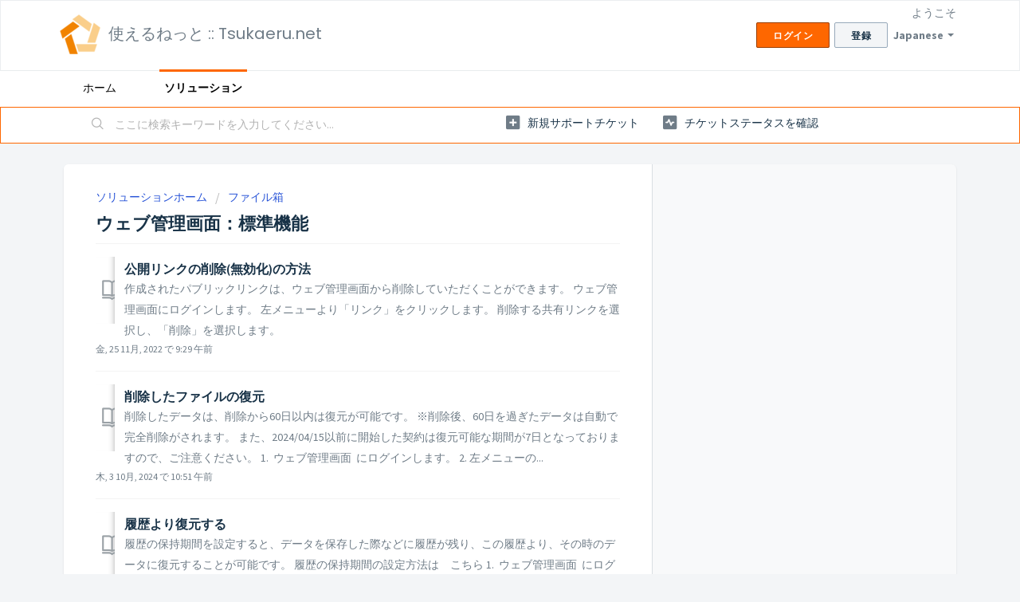

--- FILE ---
content_type: text/html; charset=utf-8
request_url: https://support.tsukaeru.net/ja-JP/support/solutions/folders/65000157220/page/2?url_locale=ja-JP
body_size: 9377
content:
<!DOCTYPE html>
       
        <!--[if lt IE 7]><html class="no-js ie6 dew-dsm-theme " lang="ja-JP" dir="ltr" data-date-format="non_us"><![endif]-->       
        <!--[if IE 7]><html class="no-js ie7 dew-dsm-theme " lang="ja-JP" dir="ltr" data-date-format="non_us"><![endif]-->       
        <!--[if IE 8]><html class="no-js ie8 dew-dsm-theme " lang="ja-JP" dir="ltr" data-date-format="non_us"><![endif]-->       
        <!--[if IE 9]><html class="no-js ie9 dew-dsm-theme " lang="ja-JP" dir="ltr" data-date-format="non_us"><![endif]-->       
        <!--[if IE 10]><html class="no-js ie10 dew-dsm-theme " lang="ja-JP" dir="ltr" data-date-format="non_us"><![endif]-->       
        <!--[if (gt IE 10)|!(IE)]><!--><html class="no-js  dew-dsm-theme " lang="ja-JP" dir="ltr" data-date-format="non_us"><!--<![endif]-->
	<head>
		
		<!-- Title for the page -->
<title> ウェブ管理画面：標準機能 : 使えるねっと :: Tsukaeru.net </title>

<!-- Meta information -->

      <meta charset="utf-8" />
      <meta http-equiv="X-UA-Compatible" content="IE=edge,chrome=1" />
      <meta name="description" content= "" />
      <meta name="author" content= "" />
       <meta property="og:title" content="ウェブ管理画面：標準機能" />  <meta property="og:url" content="https://support.tsukaeru.net/ja-JP/support/solutions/folders/65000157220" />  <meta property="og:image" content="https://s3.amazonaws.com/cdn.freshdesk.com/data/helpdesk/attachments/production/65000042386/logo/aLlYzybziRna1pEfwiD1hXdMO8eKoZHoBQ.png?X-Amz-Algorithm=AWS4-HMAC-SHA256&amp;amp;X-Amz-Credential=AKIAS6FNSMY2XLZULJPI%2F20260114%2Fus-east-1%2Fs3%2Faws4_request&amp;amp;X-Amz-Date=20260114T074050Z&amp;amp;X-Amz-Expires=604800&amp;amp;X-Amz-SignedHeaders=host&amp;amp;X-Amz-Signature=50f35f497b9b7279f4bd4e2fcf0537b2561d639b4468f3160a9f25bf9b92f424" />  <meta property="og:site_name" content="使えるねっと :: Tsukaeru.net" />  <meta property="og:type" content="article" />  <meta name="twitter:title" content="ウェブ管理画面：標準機能" />  <meta name="twitter:url" content="https://support.tsukaeru.net/ja-JP/support/solutions/folders/65000157220" />  <meta name="twitter:image" content="https://s3.amazonaws.com/cdn.freshdesk.com/data/helpdesk/attachments/production/65000042386/logo/aLlYzybziRna1pEfwiD1hXdMO8eKoZHoBQ.png?X-Amz-Algorithm=AWS4-HMAC-SHA256&amp;amp;X-Amz-Credential=AKIAS6FNSMY2XLZULJPI%2F20260114%2Fus-east-1%2Fs3%2Faws4_request&amp;amp;X-Amz-Date=20260114T074050Z&amp;amp;X-Amz-Expires=604800&amp;amp;X-Amz-SignedHeaders=host&amp;amp;X-Amz-Signature=50f35f497b9b7279f4bd4e2fcf0537b2561d639b4468f3160a9f25bf9b92f424" />  <meta name="twitter:card" content="summary" />  <link rel="canonical" href="https://support.tsukaeru.net/ja-JP/support/solutions/folders/65000157220" />  <link rel='alternate' hreflang="ja-JP" href="https://support.tsukaeru.net/ja-JP/support/solutions/folders/65000157220/page/2"/> 

<!-- Responsive setting -->
<link rel="apple-touch-icon" href="https://s3.amazonaws.com/cdn.freshdesk.com/data/helpdesk/attachments/production/65000042369/fav_icon/aJCKNHNmMX6f9gUKbDKTF0UvEC98GaZz0g.ico" />
        <link rel="apple-touch-icon" sizes="72x72" href="https://s3.amazonaws.com/cdn.freshdesk.com/data/helpdesk/attachments/production/65000042369/fav_icon/aJCKNHNmMX6f9gUKbDKTF0UvEC98GaZz0g.ico" />
        <link rel="apple-touch-icon" sizes="114x114" href="https://s3.amazonaws.com/cdn.freshdesk.com/data/helpdesk/attachments/production/65000042369/fav_icon/aJCKNHNmMX6f9gUKbDKTF0UvEC98GaZz0g.ico" />
        <link rel="apple-touch-icon" sizes="144x144" href="https://s3.amazonaws.com/cdn.freshdesk.com/data/helpdesk/attachments/production/65000042369/fav_icon/aJCKNHNmMX6f9gUKbDKTF0UvEC98GaZz0g.ico" />
        <meta name="viewport" content="width=device-width, initial-scale=1.0, maximum-scale=5.0, user-scalable=yes" /> 
		
		<!-- Adding meta tag for CSRF token -->
		<meta name="csrf-param" content="authenticity_token" />
<meta name="csrf-token" content="n5rrNTgYg8jOMRrSdZT/Cvxo0z4ObB8rReET4+i5Bjczle5HgHDfk+kYK2wB/fzCAcjfkkiokPOWw5GGpETyUg==" />
		<!-- End meta tag for CSRF token -->
		
		<!-- Fav icon for portal -->
		<link rel='shortcut icon' href='https://s3.amazonaws.com/cdn.freshdesk.com/data/helpdesk/attachments/production/65000042369/fav_icon/aJCKNHNmMX6f9gUKbDKTF0UvEC98GaZz0g.ico' />

		<!-- Base stylesheet -->
 
		<link rel="stylesheet" media="print" href="https://assets1.freshdesk.com/assets/cdn/portal_print-6e04b27f27ab27faab81f917d275d593fa892ce13150854024baaf983b3f4326.css" />
	  		<link rel="stylesheet" media="screen" href="https://assets7.freshdesk.com/assets/cdn/falcon_portal_utils-a58414d6bc8bc6ca4d78f5b3f76522e4970de435e68a5a2fedcda0db58f21600.css" />	

		
		<!-- Theme stylesheet -->

		<link href="/support/theme.css?v=4&amp;d=1655264799" media="screen" rel="stylesheet" type="text/css">

		<!-- Google font url if present -->
		<link href='https://fonts.googleapis.com/css?family=Source+Sans+Pro:regular,italic,600,700,700italic|Poppins:regular,600,700' rel='stylesheet' type='text/css' nonce='cgHfB5rYgKrNUPuZ283IsQ=='>

		<!-- Including default portal based script framework at the top -->
		<script src="https://assets10.freshdesk.com/assets/cdn/portal_head_v2-d07ff5985065d4b2f2826fdbbaef7df41eb75e17b915635bf0413a6bc12fd7b7.js"></script>
		<!-- Including syntexhighlighter for portal -->
		<script src="https://assets9.freshdesk.com/assets/cdn/prism-841b9ba9ca7f9e1bc3cdfdd4583524f65913717a3ab77714a45dd2921531a402.js"></script>

		

		<!-- Access portal settings information via javascript -->
		 <script type="text/javascript">     var portal = {"language":"ja-JP","name":"使えるねっと :: Tsukaeru.net","contact_info":"","current_page_name":"article_list","current_tab":"solutions","vault_service":{"url":"https://vault-service.freshworks.com/data","max_try":2,"product_name":"fd"},"current_account_id":1451044,"preferences":{"bg_color":"#f3f5f7","header_color":"#ffffff","help_center_color":"#f3f5f7","footer_color":"#183247","tab_color":"#ffffff","tab_hover_color":"#fe6700","btn_background":"#f3f5f7","btn_primary_background":"#fe6700","baseFont":"Source Sans Pro","textColor":"#183247","headingsFont":"Poppins","headingsColor":"#183247","linkColor":"#183247","linkColorHover":"#FFCB70","inputFocusRingColor":"#fe6700","nonResponsive":false,"personalized_articles":true},"image_placeholders":{"spacer":"https://assets4.freshdesk.com/assets/misc/spacer.gif","profile_thumb":"https://assets10.freshdesk.com/assets/misc/profile_blank_thumb-4a7b26415585aebbd79863bd5497100b1ea52bab8df8db7a1aecae4da879fd96.jpg","profile_medium":"https://assets4.freshdesk.com/assets/misc/profile_blank_medium-1dfbfbae68bb67de0258044a99f62e94144f1cc34efeea73e3fb85fe51bc1a2c.jpg"},"falcon_portal_theme":true};     var attachment_size = 20;     var blocked_extensions = "";     var allowed_extensions = "";     var store = { 
        ticket: {},
        portalLaunchParty: {} };    store.portalLaunchParty.ticketFragmentsEnabled = false;    store.pod = "us-east-1";    store.region = "US"; </script> 


			    <script src="https://wchat.freshchat.com/js/widget.js" nonce="cgHfB5rYgKrNUPuZ283IsQ=="></script>

	</head>
	<body>
            	
		
		
		
	<header class="banner">
		<div class="banner-wrapper page">
			<div class="banner-title">
				<a href="https://www.tsukaeru.net"class='portal-logo'><span class="portal-img"><i></i>
                    <img src='https://s3.amazonaws.com/cdn.freshdesk.com/data/helpdesk/attachments/production/65000042386/logo/aLlYzybziRna1pEfwiD1hXdMO8eKoZHoBQ.png' alt="ロゴ"
                        onerror="default_image_error(this)" data-type="logo" />
                 </span></a>
				<h1 class="ellipsis heading">使えるねっと :: Tsukaeru.net</h1>
			</div>
			<nav class="banner-nav">
				<div class="banner-language-selector pull-right" data-tabs="tabs"
                data-toggle='tooltip' data-placement="bottom" title=""><ul class="language-options" role="tablist"><li class="dropdown"><h5 class="dropdown-toggle" data-toggle="dropdown"><span>Japanese</span><span class="caret"></span></h5><ul class="dropdown-menu " role="menu" aria-labelledby="dropdownMenu"><li><a class="active" tabindex="-1" href="/ja-JP/support/solutions/folders/65000157220/page/2"><span class='icon-dd-tick-dark'></span>Japanese </a></li><li><a class=" unavailable-language" tabindex="-1" href="/en/support/solutions/folders/65000157220/page/2">English</a></li></ul></li></ul></div> <div class="welcome">ようこそ <b></b> </div>  <b><a href="/ja-JP/support/login"><b>ログイン</b></a></b> &nbsp;<b><a href="/ja-JP/support/signup"><b>登録</b></a></b>
			</nav>
		</div>
	</header>
	<nav class="page-tabs">
		<div class="page no-padding no-header-tabs">
			
				<a data-toggle-dom="#header-tabs" href="#" data-animated="true" class="mobile-icon-nav-menu show-in-mobile"></a>
				<div class="nav-link" id="header-tabs">
					
						
							<a href="/ja-JP/support/home" class="">ホーム</a>
						
					
						
							<a href="/ja-JP/support/solutions" class="active">ソリューション</a>
						
					
				</div>
			
		</div>
	</nav>

<!-- Search and page links for the page -->

	<section class="help-center-sc rounded-6">
		<div class="page no-padding">
		<div class="hc-search">
			<div class="hc-search-c">
				<form class="hc-search-form print--remove" autocomplete="off" action="/ja-JP/support/search/solutions" id="hc-search-form" data-csrf-ignore="true">
	<div class="hc-search-input">
	<label for="support-search-input" class="hide">ここに検索キーワードを入力してください...</label>
		<input placeholder="ここに検索キーワードを入力してください..." type="text"
			name="term" class="special" value=""
            rel="page-search" data-max-matches="10" id="support-search-input">
	</div>
	<div class="hc-search-button">
		<button class="btn btn-primary" aria-label="検索" type="submit" autocomplete="off">
			<i class="mobile-icon-search hide-tablet"></i>
			<span class="hide-in-mobile">
				検索
			</span>
		</button>
	</div>
</form>
			</div>
		</div>
		<div class="hc-nav ">
			 <nav>   <div>
              <a href="/ja-JP/support/tickets/new" class="mobile-icon-nav-newticket new-ticket ellipsis" title="新規サポートチケット">
                <span> 新規サポートチケット </span>
              </a>
            </div>   <div>
              <a href="/ja-JP/support/tickets" class="mobile-icon-nav-status check-status ellipsis" title="チケットステータスを確認">
                <span>チケットステータスを確認</span>
              </a>
            </div>  </nav>
		</div>
		</div>
	</section>



<div class="page">
	
	
	<!-- Search and page links for the page -->
	

	<!-- Notification Messages -->
	 <div class="alert alert-with-close notice hide" id="noticeajax"></div> 

	
	<div class="c-wrapper">		
		<section class="main content rounded-6 min-height-on-desktop fc-folder-show" id="folder-show-65000157220">
	<div class="breadcrumb">
		<a href="/ja-JP/support/solutions"> ソリューションホーム </a>
		<a href="/ja-JP/support/solutions/65000020284">ファイル箱</a>
	</div>
	<h2 class="heading">ウェブ管理画面：標準機能</h2>
	<p class="info-text"></p>
	
				
			<section class="article-list c-list">
				
					<div class="c-row c-article-row">
					    <i class="icon-article-table-row"></i>
						<div class="ellipsis article-title"> 
							<a href="/ja-JP/support/solutions/articles/65000182254-%E5%85%AC%E9%96%8B%E3%83%AA%E3%83%B3%E3%82%AF%E3%81%AE%E5%89%8A%E9%99%A4-%E7%84%A1%E5%8A%B9%E5%8C%96-%E3%81%AE%E6%96%B9%E6%B3%95" class="c-link">公開リンクの削除(無効化)の方法</a>
						</div>
						
						  <div class="description-text">
							 作成されたパブリックリンクは、ウェブ管理画面から削除していただくことができます。      ウェブ管理画面にログインします。  左メニューより「リンク」をクリックします。  削除する共有リンクを選択し、「削除」を選択します。  
						  </div>
						
						<div class="help-text">金, 25 11月, 2022 で  9:29 午前</div>
					</div>
				
					<div class="c-row c-article-row">
					    <i class="icon-article-table-row"></i>
						<div class="ellipsis article-title"> 
							<a href="/ja-JP/support/solutions/articles/65000182255-%E5%89%8A%E9%99%A4%E3%81%97%E3%81%9F%E3%83%95%E3%82%A1%E3%82%A4%E3%83%AB%E3%81%AE%E5%BE%A9%E5%85%83" class="c-link">削除したファイルの復元</a>
						</div>
						
						  <div class="description-text">
							 削除したデータは、削除から60日以内は復元が可能です。  ※削除後、60日を過ぎたデータは自動で完全削除がされます。  また、2024/04/15以前に開始した契約は復元可能な期間が7日となっておりますので、ご注意ください。           1.  ウェブ管理画面  にログインします。  2. 左メニューの...
						  </div>
						
						<div class="help-text">木, 3 10月, 2024 で 10:51 午前</div>
					</div>
				
					<div class="c-row c-article-row">
					    <i class="icon-article-table-row"></i>
						<div class="ellipsis article-title"> 
							<a href="/ja-JP/support/solutions/articles/65000182256-%E5%B1%A5%E6%AD%B4%E3%82%88%E3%82%8A%E5%BE%A9%E5%85%83%E3%81%99%E3%82%8B" class="c-link">履歴より復元する</a>
						</div>
						
						  <div class="description-text">
							 履歴の保持期間を設定すると、データを保存した際などに履歴が残り、この履歴より、その時のデータに復元することが可能です。     履歴の保持期間の設定方法は　こちら    1.  ウェブ管理画面  にログインします。 2. 共有リスト から、履歴より復元したいファイルを探してください。 3. 画像右側にあります赤...
						  </div>
						
						<div class="help-text">金, 7 3月, 2025 で  5:55 午後</div>
					</div>
				
					<div class="c-row c-article-row">
					    <i class="icon-article-table-row"></i>
						<div class="ellipsis article-title"> 
							<a href="/ja-JP/support/solutions/articles/65000182272-ms-office%E3%83%95%E3%82%A1%E3%82%A4%E3%83%AB%E3%81%AE%E3%82%AA%E3%83%B3%E3%83%A9%E3%82%A4%E3%83%B3%E7%B7%A8%E9%9B%86%E6%A9%9F%E8%83%BD%E3%81%AB%E3%81%A4%E3%81%84%E3%81%A6-web-%E7%94%A8-office-" class="c-link">MS Officeファイルのオンライン編集機能について (Web 用 Office)</a>
						</div>
						
						  <div class="description-text">
							 ※Web 用 Officeでファイルを編集するには、Microsoft 365 Business用のライセンスが必要です   ファイル箱の「Web 用 Office」機能を有効化すると、Microsoft Officeシリーズのドキュメント (.docs, .xlsx, .pptx など) を、ブラウザ上で閲覧...
						  </div>
						
						<div class="help-text">月, 1 12月, 2025 で 11:29 午前</div>
					</div>
				
					<div class="c-row c-article-row">
					    <i class="icon-article-table-row"></i>
						<div class="ellipsis article-title"> 
							<a href="/ja-JP/support/solutions/articles/65000182270-%E5%85%B1%E6%9C%89%E3%83%95%E3%82%A9%E3%83%AB%E3%83%80%E6%AF%8E%E3%81%AE%E4%BD%BF%E7%94%A8%E9%87%8F%E7%A2%BA%E8%AA%8D%E6%96%B9%E6%B3%95" class="c-link">共有フォルダ毎の使用量確認方法</a>
						</div>
						
						  <div class="description-text">
							 共有フォルダ（トップフォルダ）毎の使用量の確認が可能となります。  確認方法  1. 管理者権限をお持ちのユーザーにて、ファイル箱のweb管理画面へログイン     ウェブ管理画面   2. 左のメニューの「レポート」→「ストレージレポート」  3. フィルターから「共有を選択する」にて、確認したいフォルダを指...
						  </div>
						
						<div class="help-text">木, 19 9月, 2024 で 11:22 午前</div>
					</div>
				
					<div class="c-row c-article-row">
					    <i class="icon-article-table-row"></i>
						<div class="ellipsis article-title"> 
							<a href="/ja-JP/support/solutions/articles/65000182250-%E3%83%AC%E3%83%9D%E3%83%BC%E3%83%88%E3%81%AE%E7%A2%BA%E8%AA%8D%E6%96%B9%E6%B3%95" class="c-link">レポートの確認方法</a>
						</div>
						
						  <div class="description-text">
							 ※この機能は、ユーザータイプが「管理者」のユーザーのみご使用いただけます。  左メニューの「レポート」より、会社内の各種ログを確認することができます。                生成可能なレポートの種類は、以下の5種類です。   ストレージレポート  ファイルとフォルダーのレポート  パブリックリンクのレポ...
						  </div>
						
						<div class="help-text">水, 7 5月, 2025 で 12:34 午後</div>
					</div>
				
					<div class="c-row c-article-row">
					    <i class="icon-article-table-row"></i>
						<div class="ellipsis article-title"> 
							<a href="/ja-JP/support/solutions/articles/65000182251-%E3%83%A6%E3%83%BC%E3%82%B6%E3%83%BC%E6%AF%8E%E3%81%AE%E3%83%AD%E3%82%B0%E3%82%A4%E3%83%B3%E5%B1%A5%E6%AD%B4%E7%A2%BA%E8%AA%8D%E6%89%8B%E9%A0%86" class="c-link">ユーザー毎のログイン履歴確認手順</a>
						</div>
						
						  <div class="description-text">
							 管理者ユーザーが、各ユーザー毎のログイン履歴を確認することができます。  確認手順につきましては、以下の通りとなります。     1. ウェブ管理画面にログインします。  2. レポート ＞ ユーザーログインのレポート   
						  </div>
						
						<div class="help-text">金, 25 11月, 2022 で  9:25 午前</div>
					</div>
				
					<div class="c-row c-article-row">
					    <i class="icon-article-table-row"></i>
						<div class="ellipsis article-title"> 
							<a href="/ja-JP/support/solutions/articles/65000182273-%E3%83%91%E3%82%B9%E3%83%AF%E3%83%BC%E3%83%89%E3%83%9D%E3%83%AA%E3%82%B7%E3%83%BC" class="c-link">パスワードポリシー</a>
						</div>
						
						  <div class="description-text">
							  管理者権限を持つファイル箱ユーザーは、ユーザーに設定できるパスワードの基準の設定が可能です。     【パスワード基準の設定方法】  パスワード基準の変更手順は以下の通りです。  デフォルトのパスワード設定は、「長さが8文字以上、4種類以上の文字、1つ以上の大文字・小文字を両方含む」となっています。     ...
						  </div>
						
						<div class="help-text">月, 17 3月, 2025 で 11:13 午前</div>
					</div>
				
					<div class="c-row c-article-row">
					    <i class="icon-article-table-row"></i>
						<div class="ellipsis article-title"> 
							<a href="/ja-JP/support/solutions/articles/65000186776-%E3%83%95%E3%82%A1%E3%82%A4%E3%83%AB%E3%81%AE%E3%82%A2%E3%83%83%E3%83%97%E3%83%AD%E3%83%BC%E3%83%89-%E3%83%80%E3%82%A6%E3%83%B3%E3%83%AD%E3%83%BC%E3%83%89" class="c-link">ファイルのアップロード/ダウンロード</a>
						</div>
						
						  <div class="description-text">
							    使えるファイル箱にファイルをアップロード/ダウンロードする方法は、下記のリンクから閲覧できます。 お使いの環境に合わせてお選びください。        ウェブ管理画面よりアップロードする場合  Windows PCでクライアントソフトからアップロードする場合  Mac OSでクライアントソフトからアップロ...
						  </div>
						
						<div class="help-text">木, 5 9月, 2024 で  4:36 午後</div>
					</div>
				
					<div class="c-row c-article-row">
					    <i class="icon-article-table-row"></i>
						<div class="ellipsis article-title"> 
							<a href="/ja-JP/support/solutions/articles/65000178702-%E3%82%A6%E3%82%A7%E3%83%96%E7%AE%A1%E7%90%86%E7%94%BB%E9%9D%A2%E3%81%8B%E3%82%89%E3%81%AE%E3%83%95%E3%82%A1%E3%82%A4%E3%83%AB%E3%81%AE%E3%83%97%E3%83%AC%E3%83%93%E3%83%A5%E3%83%BC%E6%A9%9F%E8%83%BD" class="c-link">ウェブ管理画面からのファイルのプレビュー機能</a>
						</div>
						
						  <div class="description-text">
							 ウェブ管理画面にログインして画像やPDFファイルなどを開くと、ブラウザでファイルをプレビューすることが可能です。     対応ファイルは以下となります。     -Office ファイル (Word, Excel, PowerPoint)  -txt ファイル  -Image ファイル  -PDF ファイル  ...
						  </div>
						
						<div class="help-text">金, 19 11月, 2021 で 11:23 午前</div>
					</div>
				
			</section>
			<div class="pagination"><ul> <li class="prev"><a href="/ja-JP/support/solutions/folders/65000157220/page/1?url_locale=ja-JP">&laquo; 前</a></li> <li><a href="/ja-JP/support/solutions/folders/65000157220/page/1?url_locale=ja-JP">1</a></li> <li class="active"><a>2</a></li> <li><a href="/ja-JP/support/solutions/folders/65000157220/page/3?url_locale=ja-JP">3</a></li> <li class="next"><a href="/ja-JP/support/solutions/folders/65000157220/page/3?url_locale=ja-JP">次へ &raquo;</a></li> </ul></div>
		
	
</section>
	</div>
	

	

</div>

	<footer class="footer rounded-6">
		<nav class="footer-links page no-padding">
			
					
						<a href="/ja-JP/support/home" class="">ホーム</a>
					
						<a href="/ja-JP/support/solutions" class="active">ソリューション</a>
					
			
			
			  <a href="#portal-cookie-info" rel="freshdialog" data-lazy-load="true" class="cookie-link"
        data-width="450px" title="当社がクッキーを使用する理由" data-template-footer="">
        クッキーポリシー
      </a> <div id="portal-cookie-info" class="hide"><textarea>
        <p>当社はFreshdeskより良い体験を提供できるようクッキーを使用しています。 </p>
        <p>当社がどのような種類のクッキーをどのように使用しているかの詳細は<a href="https://www.freshworks.com/privacy/" target="_blank" rel="nofollow">プライバシーポリシー</a> からご覧いただけます。もしあなたがクッキーを好まない、あるいは控えたい場合は、クッキーをまとめて無効にすることができます。Freshdeskサービスは数種類のクッキーを気に入っているため(特にチョコチップのクッキーが大好きです)Freshdeskの一部はクッキーを無効にすると適切に機能しない場合があることをご了承ください。　</p>
        <p>ブラウザでクッキーをすべて無効にする選択をなさらない限り、当社はあなたが当社のクッキー使用法に同意し、<a href="https://www.freshworks.com/privacy/" target="_blank" rel="nofollow">プライバシーポリシー</a>に説明されている通りで異存がないと判断します。　</p>
      </textarea></div> 
		</nav>
	</footer>
	  <div class="copyright">
        <a href=https://freshdesk.jp/?utm_source=portal&utm_medium=reflink&utm_campaign=portal_reflink target="_blank" rel="nofollow"> ヘルプデスクソフトウェア </a>
        by Freshdesk
      </div> 




			<script src="https://assets5.freshdesk.com/assets/cdn/portal_bottom-0fe88ce7f44d512c644a48fda3390ae66247caeea647e04d017015099f25db87.js"></script>

		<script src="https://assets7.freshdesk.com/assets/cdn/redactor-642f8cbfacb4c2762350a557838bbfaadec878d0d24e9a0d8dfe90b2533f0e5d.js"></script> 
		<script src="https://assets5.freshdesk.com/assets/cdn/lang/ja-jp-bbe23039737e012d23d5142af6755e05c96f4a50dbc0bb185ca2c41b0a796cd7.js"></script>
		<!-- for i18n-js translations -->
  		<script src="https://assets4.freshdesk.com/assets/cdn/i18n/portal/ja-JP-b3ed614ad9bb2d6d23421815765715f0b5cfa80094dd0774d71f60db35973ab9.js"></script>
		<!-- Including default portal based script at the bottom -->
		<script nonce="cgHfB5rYgKrNUPuZ283IsQ==">
//<![CDATA[
	
	jQuery(document).ready(function() {
					
		// Setting the locale for moment js
		moment.lang('ja-jp');

		var validation_meassages = {"required":"このフィールドは必須です。","remote":"このフィールドを修正してください。","email":"有効なメールアドレスを入力してください。","url":"有効なURLを入力してください。","date":"有効な日付を入力してください。","dateISO":"有効な日付を入力してください（ISO）。","number":"有効な番号を入力してください。","digits":"数字だけで入力してください。","creditcard":"有効なクレジットカード番号を入力してください。","equalTo":"同じ値を再度入力してください。","two_decimal_place_warning":"Value cannot have more than 2 decimal digits","integration_no_match":"一致するデータがありません...","select_atleast_one":"少なくとも 1 つのオプションを選択してください。","ember_method_name_reserved":"この名前は予約済みなので使用できません。別の名前を選択してください。"}	

		jQuery.extend(jQuery.validator.messages, validation_meassages );


		jQuery(".call_duration").each(function () {
			var format,time;
			if (jQuery(this).data("time") === undefined) { return; }
			if(jQuery(this).hasClass('freshcaller')){ return; }
			time = jQuery(this).data("time");
			if (time>=3600) {
			 format = "hh:mm:ss";
			} else {
				format = "mm:ss";
			}
			jQuery(this).html(time.toTime(format));
		});
	});

	// Shortcuts variables
	var Shortcuts = {"global":{"help":"?","save":"mod+return","cancel":"esc","search":"/","status_dialog":"mod+alt+return","save_cuctomization":"mod+shift+s"},"app_nav":{"dashboard":"g d","tickets":"g t","social":"g e","solutions":"g s","forums":"g f","customers":"g c","reports":"g r","admin":"g a","ticket_new":"g n","compose_email":"g m"},"pagination":{"previous":"alt+left","next":"alt+right","alt_previous":"j","alt_next":"k"},"ticket_list":{"ticket_show":"return","select":"x","select_all":"shift+x","search_view":"v","show_description":"space","unwatch":"w","delete":"#","pickup":"@","spam":"!","close":"~","silent_close":"alt+shift+`","undo":"z","reply":"r","forward":"f","add_note":"n","scenario":"s"},"ticket_detail":{"toggle_watcher":"w","reply":"r","forward":"f","add_note":"n","close":"~","silent_close":"alt+shift+`","add_time":"m","spam":"!","delete":"#","show_activities_toggle":"}","properties":"p","expand":"]","undo":"z","select_watcher":"shift+w","go_to_next":["j","down"],"go_to_previous":["k","up"],"scenario":"s","pickup":"@","collaboration":"d"},"social_stream":{"search":"s","go_to_next":["j","down"],"go_to_previous":["k","up"],"open_stream":["space","return"],"close":"esc","reply":"r","retweet":"shift+r"},"portal_customizations":{"preview":"mod+shift+p"},"discussions":{"toggle_following":"w","add_follower":"shift+w","reply_topic":"r"}};
	
	// Date formats
	var DATE_FORMATS = {"non_us":{"moment_date_with_week":"ddd, D MMM, YYYY","datepicker":"d M, yy","datepicker_escaped":"d M yy","datepicker_full_date":"D, d M, yy","mediumDate":"d MMM, yyyy"},"us":{"moment_date_with_week":"ddd, MMM D, YYYY","datepicker":"M d, yy","datepicker_escaped":"M d yy","datepicker_full_date":"D, M d, yy","mediumDate":"MMM d, yyyy"}};

	var lang = { 
		loadingText: "お待ちください...",
		viewAllTickets: "View all tickets"
	};


//]]>
</script> 

		

		
		<script type="text/javascript">
     		I18n.defaultLocale = "en";
     		I18n.locale = "ja-JP";
		</script>
			  <script nonce="cgHfB5rYgKrNUPuZ283IsQ==">
//<![CDATA[

    jQuery(document).ready(function() {
      window.fcWidget.init({
        token: "6978aac7-cd98-48bd-b5e0-d13bce7f67e1",
        host: "https://wchat.freshchat.com",
        cspNonce: "cgHfB5rYgKrNUPuZ283IsQ==",
      });    
    });

//]]>
</script>
    	


		<!-- Include dynamic input field script for signup and profile pages (Mint theme) -->

	</body>
</html>
